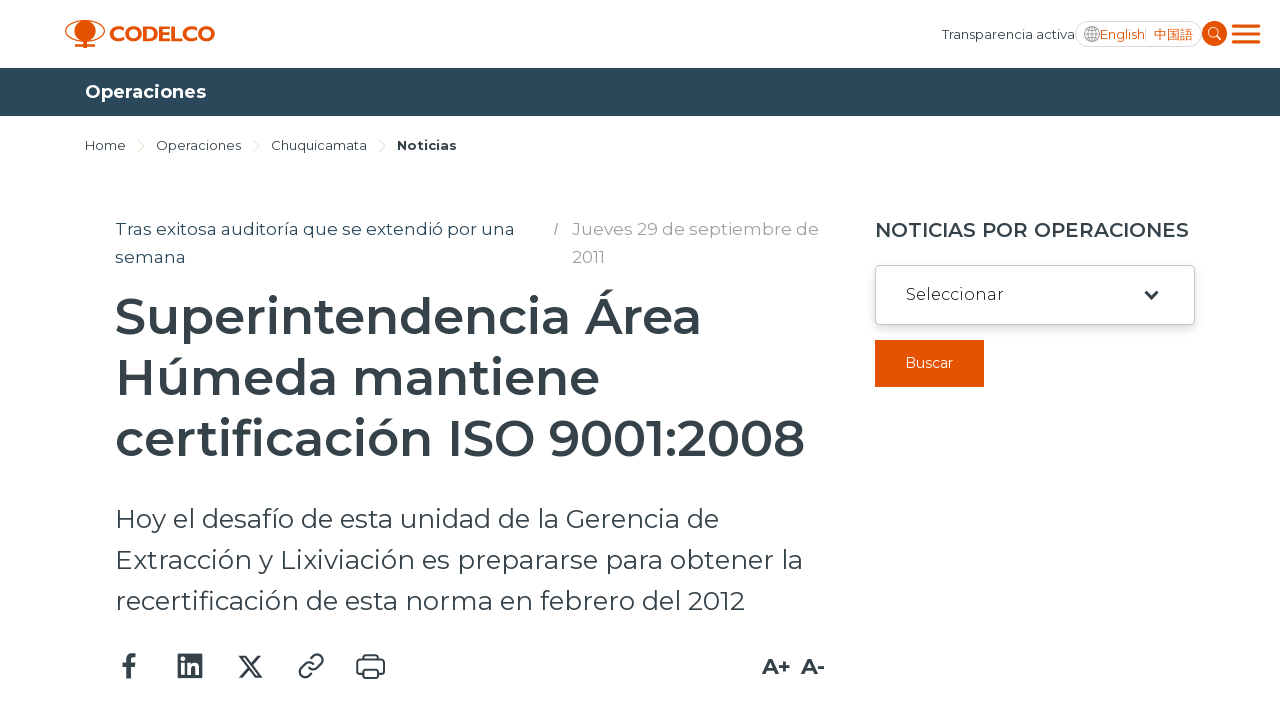

--- FILE ---
content_type: text/css; charset=utf-8
request_url: https://www.codelco.com/prontus_codelco/css/stylesheet/filter.css?v=7.7
body_size: -313
content:
/* filter --------------------------------------------------------------------------------------------------------*/
.filter-sec {
  padding: 40px 0;
}

.filter-sec-heading {
  font-size: 1.0625rem;
  line-height: 1.75rem;
  font-weight: 700;
  padding-right: 20px;
  padding-bottom: 11px;
}

.filter-sec-link {
  font-size: 0.875rem;
  color: #E55302;
  font-weight: 400;
  display: inline-flex;
  align-items: center;
}
.filter-sec-link:hover {
  color: #E55302;
}
.filter-sec-link:hover .filter-sec-img {
  margin-left: 15px;
}

.filter-sec-img {
  margin-left: 10px;
  transition: all 0.25s;
}

/* Responsive Media Queries --------------------------------------------------------------------------------------------------------*/    
@media (min-width: 768px) {
  .filter-sec-outer {
    display: flex;
    align-items: center;
  }
  .filter-sec-outer .select-outer {
    flex-grow: 1;
  }
  .filter-sec .row {
    margin: -20px;
  }
  .filter-sec .row .col {
    padding: 20px;
  }
}

/*# sourceMappingURL=filter.css.map */

--- FILE ---
content_type: text/css; charset=utf-8
request_url: https://www.codelco.com/prontus_codelco/css/stylesheet/pagination.css?v=7.7
body_size: -271
content:
/* Pagination --------------------------------------------------------------------------------------------------------*/
.pagination-block {
  padding-top: 40px;
}

.pagination {
  display: flex;
}

.page-item {
  padding: 5px 10px;
}

.page-link {
  color: #36424A;
  font-size: 0.875rem;
  font-weight: 700;
  line-height: 1.875rem;
  padding: 0 5px;
  position: relative;
  display: block;
  text-decoration: none;
  min-width: 20px;
  text-align: center;
  position: relative;
}
.page-link:hover {
  color: #E55302;
}
.page-link::before {
  content: "";
  position: absolute;
  bottom: 0px;
  left: 0px;
  width: 100%;
  height: 0px;
  border-radius: 5px;
  background-color: #E55302;
}

.active .page-link::before {
  height: 5px;
}

.resultados {
  font-size: 0.875rem;
  font-weight: 700;
  line-height: 1.125rem;
  text-align: center;
  padding-bottom: 10px;
}

.pagina {
  color: #36424A;
  font-size: 0.8125rem;
  line-height: 1.4375rem;
  text-align: center;
  padding-top: 10px;
}

/* Responsive Media Queries --------------------------------------------------------------------------------------------------------*/

/*# sourceMappingURL=pagination.css.map */

--- FILE ---
content_type: image/svg+xml
request_url: https://www.codelco.com/prontus_codelco/imag/ic-linkedin.svg
body_size: 330
content:
<svg width="26" height="26" viewBox="0 0 26 26" fill="none" xmlns="http://www.w3.org/2000/svg">
<g clip-path="url(#clip0_1105_18491)">
<path fill-rule="evenodd" clip-rule="evenodd" d="M2 2.838C2 2.35053 2.19365 1.88303 2.53834 1.53834C2.88303 1.19365 3.35053 1 3.838 1H22.16C22.4016 0.999608 22.6409 1.04687 22.8641 1.13907C23.0874 1.23127 23.2903 1.36661 23.4612 1.53734C23.6322 1.70807 23.7677 1.91083 23.8602 2.13401C23.9526 2.3572 24.0001 2.59643 24 2.838V21.16C24.0003 21.4016 23.9529 21.6409 23.8606 21.8642C23.7683 22.0875 23.6328 22.2904 23.462 22.4613C23.2912 22.6322 23.0884 22.7678 22.8651 22.8602C22.6419 22.9526 22.4026 23.0001 22.161 23H3.838C3.59655 23 3.35746 22.9524 3.1344 22.86C2.91134 22.7676 2.70867 22.6321 2.53798 22.4613C2.3673 22.2905 2.23193 22.0878 2.13962 21.8647C2.04731 21.6416 1.99987 21.4025 2 21.161V2.838ZM10.708 9.388H13.687V10.884C14.117 10.024 15.217 9.25 16.87 9.25C20.039 9.25 20.79 10.963 20.79 14.106V19.928H17.583V14.822C17.583 13.032 17.153 12.022 16.061 12.022C14.546 12.022 13.916 13.111 13.916 14.822V19.928H10.708V9.388ZM5.208 19.791H8.416V9.25H5.208V19.79V19.791ZM8.875 5.812C8.88105 6.08667 8.83217 6.35979 8.73124 6.61532C8.63031 6.87084 8.47935 7.10364 8.28723 7.30003C8.09511 7.49643 7.8657 7.65248 7.61246 7.75901C7.35921 7.86554 7.08724 7.92042 6.8125 7.92042C6.53776 7.92042 6.26579 7.86554 6.01255 7.75901C5.7593 7.65248 5.52989 7.49643 5.33777 7.30003C5.14565 7.10364 4.99469 6.87084 4.89376 6.61532C4.79283 6.35979 4.74395 6.08667 4.75 5.812C4.76187 5.27286 4.98439 4.75979 5.36989 4.38269C5.75539 4.00558 6.27322 3.79442 6.8125 3.79442C7.35178 3.79442 7.86961 4.00558 8.25512 4.38269C8.64062 4.75979 8.86313 5.27286 8.875 5.812V5.812Z" fill="#36424A"/>
</g>
<defs>
<clipPath id="clip0_1105_18491">
<rect width="22" height="22" fill="white" transform="translate(2 1)"/>
</clipPath>
</defs>
</svg>
